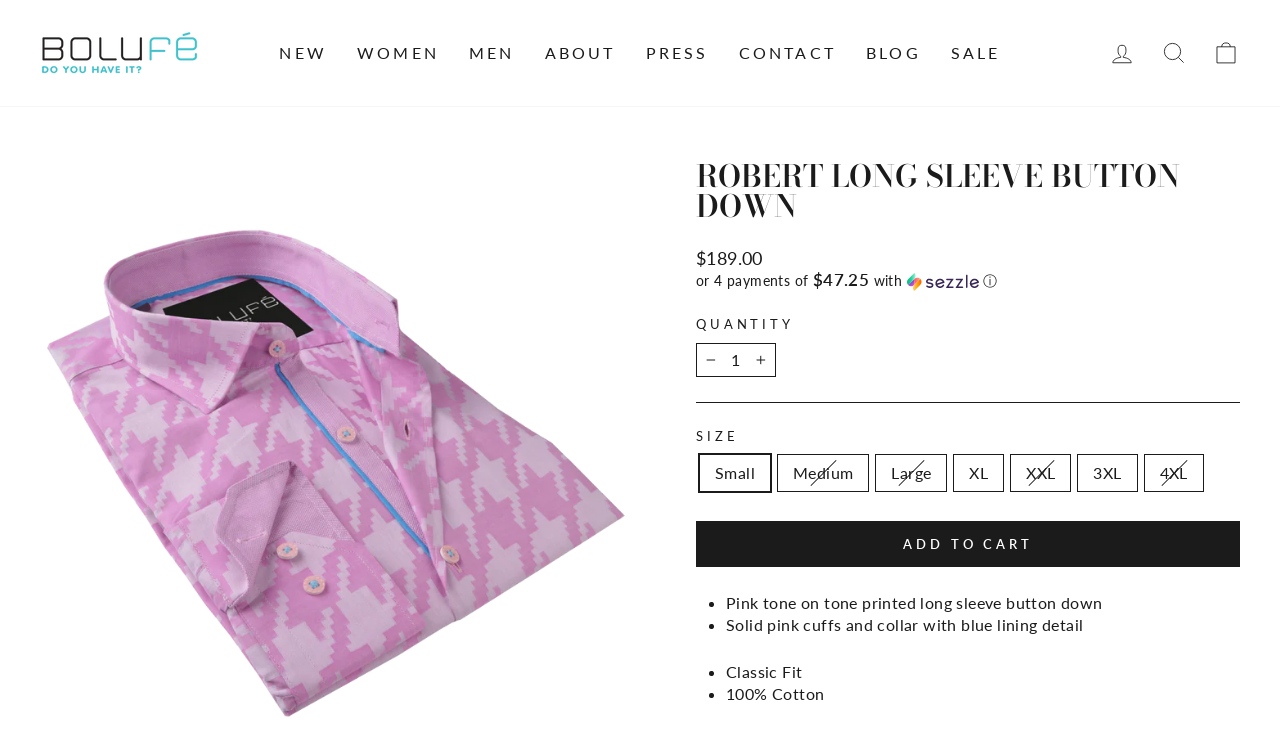

--- FILE ---
content_type: text/javascript
request_url: https://bolufeboutique.com/cdn/shop/t/9/assets/servicify-asset.min.js?v=125838895379701850051665078851
body_size: -99
content:
(function(){(function(a){"complete"===document.readyState||"interactive"===document.readyState?setTimeout(a,1):document.addEventListener("DOMContentLoaded",a)})(function(){(async function(){var a;if(!a){var e=document.querySelectorAll('form[action*="cart"]');for(const b of e)(e=b.querySelector('button[type="submit"], input[type="submit"]'))&&(a=e)}if(!a)for(const b of document.querySelectorAll("button"))b.textContent.toLowerCase().includes("add to cart")&&!b.classList.contains("no-js")&&(a=b);if(!a)for(const b of document.querySelectorAll("button"))b.textContent.toLowerCase().includes("add to basket")&&
!b.classList.contains("no-js")&&(a=b);if(a){var c;ShopifyAnalytics.meta.product?c=await (await fetch(`https://servicify-appointments.herokuapp.com/api/products/${ShopifyAnalytics.meta.product.id}/events?variantId=${ShopifyAnalytics.meta.selectedVariantId}`)).json():ShopifyAnalytics.meta.selectedVariantId&&(c=await (await fetch(`https://servicify-appointments.herokuapp.com/api/variants/${ShopifyAnalytics.meta.selectedVariantId}/events`)).json());if(c&&c.isActive){a.setAttribute("data-original-text",
a.innerText);a.setAttribute("disabled",!0);a.setAttribute("data-servicify-atc",!0);a.innerText="Loading Available Slots";var d;c=document.querySelector(void 0);if(!c)for(d of document.querySelectorAll("button"))d.textContent.toLowerCase().includes("buy now")&&!d.classList.contains("no-js")&&(c=d);if(!c)for(const b of document.querySelectorAll("button"))b.textContent.toLowerCase().includes("buy it now")&&!b.classList.contains("no-js")&&(c=b);c||=document.querySelector(".shopify-payment-button");if(d=
c)d.style.display="none"}else console.log("This product does not have an event associated with it.")}else console.log("No add to cart button found.");window.SERVICIFY_HAS_UPDATED_BUTTON=!0})()})})();


--- FILE ---
content_type: text/javascript; charset=utf-8
request_url: https://bolufeboutique.com/products/robert-long-sleeve-button-down-2.js
body_size: 494
content:
{"id":7086289191000,"title":"Robert Long Sleeve Button Down","handle":"robert-long-sleeve-button-down-2","description":"\u003cul\u003e\n\u003cli\u003ePink tone on tone printed long sleeve button down\u003c\/li\u003e\n\u003cli\u003eSolid pink cuffs and collar with blue lining detail\u003c\/li\u003e\n\u003c\/ul\u003e\n\u003cul\u003e\n\u003cli\u003eClassic Fit\u003c\/li\u003e\n\u003cli\u003e100% Cotton\u003c\/li\u003e\n\u003c\/ul\u003e\n\u003cp\u003e*\u003c\/p\u003e\n\u003cp\u003e~\u003c\/p\u003e","published_at":"2022-04-25T14:27:56-04:00","created_at":"2022-04-25T14:27:56-04:00","vendor":"Bolufe Boutique","type":"Men's Long Sleeve Button Down","tags":["men l\/s button down","mens"],"price":18900,"price_min":18900,"price_max":18900,"available":true,"price_varies":false,"compare_at_price":null,"compare_at_price_min":0,"compare_at_price_max":0,"compare_at_price_varies":false,"variants":[{"id":39920726442072,"title":"Small","option1":"Small","option2":null,"option3":null,"sku":"SPA\/3070-S","requires_shipping":true,"taxable":true,"featured_image":null,"available":true,"name":"Robert Long Sleeve Button Down - Small","public_title":"Small","options":["Small"],"price":18900,"weight":0,"compare_at_price":null,"inventory_management":"shopify","barcode":"26442072","requires_selling_plan":false,"selling_plan_allocations":[]},{"id":39920726474840,"title":"Medium","option1":"Medium","option2":null,"option3":null,"sku":"SPA\/3070-M","requires_shipping":true,"taxable":true,"featured_image":null,"available":false,"name":"Robert Long Sleeve Button Down - Medium","public_title":"Medium","options":["Medium"],"price":18900,"weight":0,"compare_at_price":null,"inventory_management":"shopify","barcode":"26474840","requires_selling_plan":false,"selling_plan_allocations":[]},{"id":39920726507608,"title":"Large","option1":"Large","option2":null,"option3":null,"sku":"SPA\/3070-L","requires_shipping":true,"taxable":true,"featured_image":null,"available":false,"name":"Robert Long Sleeve Button Down - Large","public_title":"Large","options":["Large"],"price":18900,"weight":0,"compare_at_price":null,"inventory_management":"shopify","barcode":"26507608","requires_selling_plan":false,"selling_plan_allocations":[]},{"id":39920726540376,"title":"XL","option1":"XL","option2":null,"option3":null,"sku":"SPA\/3070-XL","requires_shipping":true,"taxable":true,"featured_image":null,"available":true,"name":"Robert Long Sleeve Button Down - XL","public_title":"XL","options":["XL"],"price":18900,"weight":0,"compare_at_price":null,"inventory_management":"shopify","barcode":"26540376","requires_selling_plan":false,"selling_plan_allocations":[]},{"id":39920726573144,"title":"XXL","option1":"XXL","option2":null,"option3":null,"sku":"SPA\/3070-XXL","requires_shipping":true,"taxable":true,"featured_image":null,"available":false,"name":"Robert Long Sleeve Button Down - XXL","public_title":"XXL","options":["XXL"],"price":18900,"weight":0,"compare_at_price":null,"inventory_management":"shopify","barcode":"26573144","requires_selling_plan":false,"selling_plan_allocations":[]},{"id":39920726605912,"title":"3XL","option1":"3XL","option2":null,"option3":null,"sku":"SPA\/3070-3XL","requires_shipping":true,"taxable":true,"featured_image":null,"available":true,"name":"Robert Long Sleeve Button Down - 3XL","public_title":"3XL","options":["3XL"],"price":18900,"weight":0,"compare_at_price":null,"inventory_management":"shopify","barcode":"26605912","requires_selling_plan":false,"selling_plan_allocations":[]},{"id":39920726638680,"title":"4XL","option1":"4XL","option2":null,"option3":null,"sku":"SPA\/3070-4XL","requires_shipping":true,"taxable":true,"featured_image":null,"available":false,"name":"Robert Long Sleeve Button Down - 4XL","public_title":"4XL","options":["4XL"],"price":18900,"weight":0,"compare_at_price":null,"inventory_management":"shopify","barcode":"26638680","requires_selling_plan":false,"selling_plan_allocations":[]}],"images":["\/\/cdn.shopify.com\/s\/files\/1\/0282\/7088\/7000\/products\/3070Frontpng.png?v=1665096488"],"featured_image":"\/\/cdn.shopify.com\/s\/files\/1\/0282\/7088\/7000\/products\/3070Frontpng.png?v=1665096488","options":[{"name":"Size","position":1,"values":["Small","Medium","Large","XL","XXL","3XL","4XL"]}],"url":"\/products\/robert-long-sleeve-button-down-2","media":[{"alt":null,"id":22022110052440,"position":1,"preview_image":{"aspect_ratio":1.0,"height":3000,"width":3000,"src":"https:\/\/cdn.shopify.com\/s\/files\/1\/0282\/7088\/7000\/products\/3070Frontpng.png?v=1665096488"},"aspect_ratio":1.0,"height":3000,"media_type":"image","src":"https:\/\/cdn.shopify.com\/s\/files\/1\/0282\/7088\/7000\/products\/3070Frontpng.png?v=1665096488","width":3000}],"requires_selling_plan":false,"selling_plan_groups":[]}